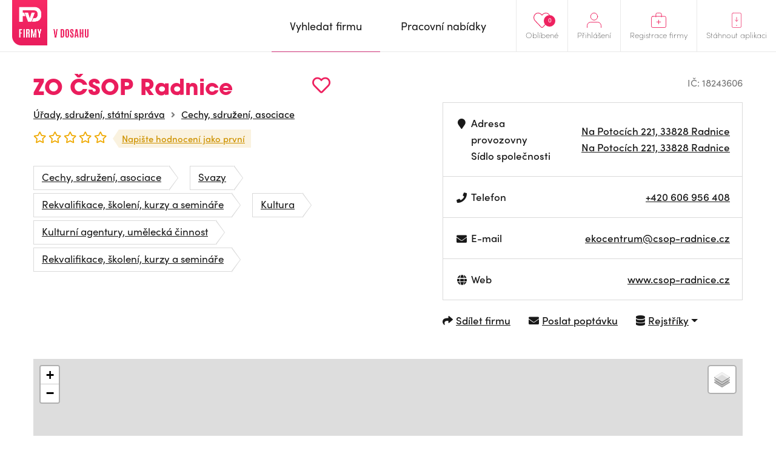

--- FILE ---
content_type: text/html; charset=UTF-8
request_url: https://www.firmyvdosahu.cz/detail/18243606-zo-csop-radnice-na-potocich-radnice?cat=204
body_size: 7062
content:
<!doctype html>
<html lang="cs">
<head>
    <meta charset="utf-8">
    <meta name="viewport" content="width=device-width, initial-scale=1, shrink-to-fit=no">
    <meta name="csrf-token" content="yB3cfKvalUSBXLblyjwBpl55gAX0JnRVZTLKJwV1" />
    <meta name="robots" content="index, follow">

    <style>
        img, svg { max-width: 0px;height: auto; }
        .smap img{ max-width: none;}
    </style>

    <link href="https://use.typekit.net/zhh1hrj.css" rel="stylesheet" crossorigin="anonymous" />
    <link href="/css/vendor.css?id=93eba2034ad937662409" rel="stylesheet">
    <link href="/css/app.css?id=b310c5943a3b659bde28" rel="stylesheet">
    <link href="https://cdnjs.cloudflare.com/ajax/libs/raty/2.8.0/jquery.raty.css" rel="stylesheet" crossorigin="anonymous" />
    <script src="https://ajax.googleapis.com/ajax/libs/jquery/3.4.0/jquery.min.js" crossorigin="anonymous"></script>

    <link rel="stylesheet" href="https://unpkg.com/leaflet@1.9.4/dist/leaflet.css">
    <script src="https://unpkg.com/leaflet@1.9.4/dist/leaflet.js" ></script>

    <meta name="author" content="JM Rollss s.r.o." />
    <meta name="copyright" content="&copy; 2026, JM Rollss s.r.o." />
    <meta name="keywords" content="katalog firem, firmy, firma, katalog firem, databáze firem, firmy v dosahu, firmy v okolí" />
    <meta name="description" content="ZO ČSOP Radnice, Na Potocích 221, 33828 Radnice">

    <meta property="og:title" content="ZO ČSOP Radnice | Firmy v dosahu" />
    <meta property="og:description" content="ZO ČSOP Radnice, Na Potocích 221, 33828 Radnice" />
    <meta property="og:type" content="website" />
    <meta property="og:url" content="https://www.firmyvdosahu.cz/detail/18243606-zo-csop-radnice-na-potocich-radnice" />
        <link rel="icon" type="image/png" href="https://www.firmyvdosahu.cz/img/favicons/favicon-16x16.png" sizes="16x16" />
<link rel="icon" type="image/png" href="https://www.firmyvdosahu.cz/img/favicons/favicon-32x32.png" sizes="32x32" />
<link rel="icon" type="image/png" href="https://www.firmyvdosahu.cz/img/favicons/android-icon-36x36.png" sizes="36x36" />
<link rel="icon" type="image/png" href="https://www.firmyvdosahu.cz/img/favicons/android-icon-48x48.png" sizes="48x48" />
<link rel="icon" type="image/png" href="https://www.firmyvdosahu.cz/img/favicons/android-icon-72x72.png" sizes="72x72" />
<link rel="icon" type="image/png" href="https://www.firmyvdosahu.cz/img/favicons/favicon-96x96.png" sizes="96x96" />
<link rel="icon" type="image/png" href="https://www.firmyvdosahu.cz/img/favicons/android-icon-144x144.png" sizes="144x144" />
<link rel="icon" type="image/png" href="https://www.firmyvdosahu.cz/img/favicons/android-icon-192x192.png" sizes="192x192" />

<link rel="apple-touch-icon" type="image/png" sizes="57x57" href="https://www.firmyvdosahu.cz/img/favicons/apple-icon-57x57.png" />
<link rel="apple-touch-icon" type="image/png" sizes="60x60" href="https://www.firmyvdosahu.cz/img/favicons/apple-icon-60x60.png" />
<link rel="apple-touch-icon" type="image/png" sizes="72x72" href="https://www.firmyvdosahu.cz/img/favicons/apple-icon-72x72.png" />
<link rel="apple-touch-icon" type="image/png" sizes="76x76" href="https://www.firmyvdosahu.cz/img/favicons/apple-icon-76x76.png" />
<link rel="apple-touch-icon" type="image/png" sizes="114x114" href="https://www.firmyvdosahu.cz/img/favicons/apple-icon-114x114.png" />
<link rel="apple-touch-icon" type="image/png" sizes="120x120" href="https://www.firmyvdosahu.cz/img/favicons/apple-icon-120x120.png" />
<link rel="apple-touch-icon" type="image/png" sizes="144x144" href="https://www.firmyvdosahu.cz/img/favicons/apple-icon-144x144.png" />
<link rel="apple-touch-icon" type="image/png" sizes="152x152" href="https://www.firmyvdosahu.cz/img/favicons/apple-icon-152x152.png" />
<link rel="apple-touch-icon" type="image/png" sizes="180x180" href="https://www.firmyvdosahu.cz/img/favicons/apple-icon-180x180.png" />
<link rel="apple-touch-icon-precomposed" type="image/png" href="https://www.firmyvdosahu.cz/img/favicons/apple-icon-precomposed.png" />
    <meta name="theme-color" content="#EB1E5E" />
    <title>ZO ČSOP Radnice | Firmy v dosahu</title>
            <script type="text/plain" data-cookiecategory="analytics" async src="https://www.googletagmanager.com/gtag/js?id=UA-151021570-1"></script>
        <script type="text/plain" data-cookiecategory="analytics">
            window.dataLayer = window.dataLayer || [];
            function gtag(){dataLayer.push(arguments);}
            gtag('js', new Date());
            gtag('config', 'UA-151021570-1');
        </script>
    </head>
<body class="preload">
    <div class="web-wrap" id="top">
        <nav>
            <div class="container">
                <a class="logo" href="https://www.firmyvdosahu.cz"><img src="/img/logo.png?id=c2a0784eec368239fb68" alt="Firmy v dosahu"/></a>
                <ul class="right-menu">
                                        <li class="favourites">
                        <a href="https://www.firmyvdosahu.cz/oblibene">
                            <svg xmlns="http://www.w3.org/2000/svg" width="25.797" height="22.698" viewBox="0 0 25.797 22.698">
    <path id="Icon_awesome-heart" data-name="Icon awesome-heart" d="M22.387,3.731a6.622,6.622,0,0,0-9.036.659l-.954.983-.954-.983a6.622,6.622,0,0,0-9.036-.659A6.954,6.954,0,0,0,1.927,13.8L11.3,23.475a1.518,1.518,0,0,0,2.194,0L22.862,13.8a6.949,6.949,0,0,0-.475-10.068Z" transform="translate(0.502 -1.745)" fill="none" stroke="#ee215f" stroke-width="1"/>
</svg>

                            <span>Oblíbené</span>
                            <em class="count">0</em>
                        </a>
                    </li>
                                            <li>
                            <a href="#menu-top-login" data-toggle="collapse" aria-expanded="false" aria-controls="menu-top-login">
                                <svg xmlns="http://www.w3.org/2000/svg" width="25" height="25.5" viewBox="0 0 25 25.5">
    <g id="Icon_feather-user" data-name="Icon feather-user" transform="translate(-5.5 -4)">
        <path id="Path_500" data-name="Path 500" d="M30,31.5v-3a6,6,0,0,0-6-6H12a6,6,0,0,0-6,6v3" transform="translate(0 -2.5)" fill="none" stroke="#ee215f" stroke-linecap="round" stroke-linejoin="round" stroke-width="1"/>
        <path id="Path_501" data-name="Path 501" d="M24,10.5a6,6,0,1,1-6-6A6,6,0,0,1,24,10.5Z" fill="none" stroke="#ee215f" stroke-linecap="round" stroke-linejoin="round" stroke-width="1"/>
    </g>
</svg>

                                <span>Přihlášení</span>
                            </a>

                            <div class="box-hover collapse" id="menu-top-login">
                                <div class="in">
                                    <form method="POST" action="https://www.firmyvdosahu.cz/login">
                                        <input type="hidden" name="_token" value="yB3cfKvalUSBXLblyjwBpl55gAX0JnRVZTLKJwV1">                                        <div class="form-group">
                                            <label>E-mail</label>
                                            <input type="email" class="form-control" name="email" required tabindex="1">
                                        </div>
                                        <div class="form-group">
                                            <label>Heslo<a href="https://www.firmyvdosahu.cz/password/reset" tabindex="4">Zapomenuté heslo</a></label>
                                            <input type="password" class="form-control" name="password" required tabindex="2">
                                        </div>
                                        <div class="buttons buttons-login">
                                            <button type="submit" class="btn btn-danger" tabindex="3">Přihlásit se</button>
                                        </div>
                                    </form>
                                </div>
                            </div>
                        </li>
                                        <li>
                        <a href="https://www.firmyvdosahu.cz/registrace-firmy">
                            <svg xmlns="http://www.w3.org/2000/svg" width="27" height="27" viewBox="0 0 27 27">
    <g id="Group_519" data-name="Group 519" transform="translate(-1600 -21)">
        <g id="Icon_feather-briefcase" data-name="Icon feather-briefcase" transform="translate(1597.3 17)">
            <path id="Path_502" data-name="Path 502" d="M5.6,10.5H26.4A2.738,2.738,0,0,1,29,13.357V27.643A2.738,2.738,0,0,1,26.4,30.5H5.6A2.738,2.738,0,0,1,3,27.643V13.357A2.738,2.738,0,0,1,5.6,10.5Z" transform="translate(0.2 0)" fill="none" stroke="#ee215f" stroke-linecap="round" stroke-linejoin="round" stroke-width="1"/>
            <path id="Path_503" data-name="Path 503" d="M22,11.5V7.125A2.565,2.565,0,0,0,19.5,4.5h-5A2.565,2.565,0,0,0,12,7.125V11.5" transform="translate(-0.8)" fill="none" stroke="#ee215f" stroke-linecap="round" stroke-linejoin="round" stroke-width="1"/>
        </g>
        <line id="Line_6" data-name="Line 6" x2="7" transform="translate(1610 37.5)" fill="none" stroke="#ee215f" stroke-linecap="round" stroke-width="1"/>
        <line id="Line_7" data-name="Line 7" y1="7" transform="translate(1613.43 34.07)" fill="none" stroke="#ee215f" stroke-linecap="round" stroke-width="1"/>
    </g>
</svg>

                            <span>Registrace firmy</span>
                        </a>
                    </li>
                    <li class="mob-app-stores">
                        <a href="#menu-top-app" data-toggle="collapse" aria-expanded="false" aria-controls="menu-top-app">
                            <svg xmlns="http://www.w3.org/2000/svg" width="21" height="31" viewBox="0 0 21 31">
    <g id="Group_518" data-name="Group 518" transform="translate(-1643 -19)">
        <g id="Icon_feather-smartphone" data-name="Icon feather-smartphone" transform="translate(1636.3 16.5)">
            <path id="Path_504" data-name="Path 504" d="M10.357,3H24.643A2.931,2.931,0,0,1,27.5,6V30a2.931,2.931,0,0,1-2.857,3H10.357A2.931,2.931,0,0,1,7.5,30V6a2.931,2.931,0,0,1,2.857-3Z" transform="translate(-0.3)" fill="none" stroke="#ee215f" stroke-linecap="round" stroke-linejoin="round" stroke-width="1"/>
            <g id="Ellipse_4" data-name="Ellipse 4" transform="translate(16.2 27.5)" fill="none" stroke="#ee215f" stroke-width="1">
                <circle cx="1" cy="1" r="1" stroke="none"/>
                <circle cx="1" cy="1" r="0.5" fill="none"/>
            </g>
        </g>
        <g id="Group_517" data-name="Group 517" transform="translate(1)">
            <line id="Line_10" data-name="Line 10" y2="8" transform="translate(1652.5 28.5)" fill="none" stroke="#ee215f" stroke-linecap="round" stroke-width="1"/>
            <path id="Path_505" data-name="Path 505" d="M12820.967,37.606l3.007,3.007,3.007-3.007" transform="translate(-11171.467 -3.811)" fill="none" stroke="#ee215f" stroke-linecap="round" stroke-linejoin="round" stroke-width="1"/>
        </g>
    </g>
</svg>

                            <span>Stáhnout aplikaci</span>
                        </a>
                        <div class="box-hover box-links collapse" id="menu-top-app">
                            <div class="in">
                                <p class="heading">Poptejte firmu<br>jedním klikem přímo<br>z vašeho mobilu</p>
                                <div class="row store-links">
                                    <a href="https://apps.apple.com/us/app/firmy-v-dosahu-cz/id1498589972?l=cs&ls=1" class="col">
                                        <img src="/img/mob_app/appstore.svg?id=ae3c14dc1ff4ca0517e0" alt="Mobilní aplikace pro iPhone" title="Mobilní aplikace pro iPhone"/>
                                    </a>
                                    <a href="https://play.google.com/store/apps/details?id=cz.firmyvdosahu" class="col">
                                        <img src="/img/mob_app/googleplay.svg?id=9038199aa1858decb264" alt="Mobilní aplikace pro Android" title="Mobilní aplikace pro Android" />
                                    </a>
                                </div>
                                <p class="more-info"><a href="https://www.firmyvdosahu.cz/app">Více informací o aplikaci</a></p>
                            </div>
                        </div>
                    </li>
                </ul>
                <ul class="main-menu">
                    <li  class="active" >
                        <a href="https://www.firmyvdosahu.cz"><span>Vyhledat firmu</span></a>
                    </li>
                    <li >
                        <a href="https://www.firmyvdosahu.cz/nabidky-prace"><span>Pracovní nabídky</span></a>
                    </li>
                </ul>
                <button class="hamburger hamburger--collapse" type="button">
                    <span class="hamburger-box">
                        <span class="hamburger-inner"></span>
                    </span>
                    <span class="hamburger-label">Menu</span>
                </button>
            </div>
        </nav>

        <div class="web-content ">
                <div class="container">
        <div class="detail-top">
            <div class="info">
                <div class="info-top">
                                        <div class="in">
                        <h1>
                            ZO ČSOP Radnice
                            <span
    class="favourite-add" title="Přidat do oblíbených"
    data-id="117972" data-type="business-place">
        <i class="far fa-heart"></i>
</span>
                        </h1>
                                                    <ul class="breadcrumb-custom">
                                                                    <li><a href="https://www.firmyvdosahu.cz/katalog/urady-sdruzeni-statni-sprava">Úřady, sdružení, státní správa</a></li>
                                                                <li><a href="https://www.firmyvdosahu.cz/katalog/cechy-sdruzeni-asociace">Cechy, sdružení, asociace</a></li>
                            </ul>
                                                <div class="rating">
                            <div class="raty" data-score="0" data-read-only="1"></div>
                            <a href="#rating-list" class="rating-link">
                                                                    Napište hodnocení jako první
                                                            </a>
                        </div>
                    </div>
                </div>
                                    <p></p>
                






                                    <ul class="tags">
                                                    <li><a href="https://www.firmyvdosahu.cz/katalog/cechy-sdruzeni-asociace" class="tag">Cechy, sdružení, asociace</a></li>
                                                    <li><a href="https://www.firmyvdosahu.cz/katalog/svazy" class="tag">Svazy</a></li>
                                                    <li><a href="https://www.firmyvdosahu.cz/katalog/rekvalifikace-skoleni-kurzy-a-seminare-554" class="tag">Rekvalifikace, školení, kurzy a semináře</a></li>
                                                    <li><a href="https://www.firmyvdosahu.cz/katalog/kultura" class="tag">Kultura</a></li>
                                                    <li><a href="https://www.firmyvdosahu.cz/katalog/kulturni-agentury-umelecka-cinnost" class="tag">Kulturní agentury, umělecká činnost</a></li>
                                                    <li><a href="https://www.firmyvdosahu.cz/katalog/rekvalifikace-skoleni-kurzy-a-seminare-928" class="tag">Rekvalifikace, školení, kurzy a semináře</a></li>
                                            </ul>
                            </div>
            <div class="info-table info-table-wrap">
                <ul class="ic-dic">
                    <li>IČ: 18243606</li>
                                    </ul>
                <table>
                    <tbody>
                    <tr>
                        <td>
                            <div>
                                <i class="fa fa-fw fa-map-marker" aria-hidden="true"></i>
                                <div>
                                    Adresa provozovny<br class="d-none d-sm-inline"/>
                                    <span class="d-none d-sm-inline">Sídlo společnosti</span>
                                </div>
                            </div>
                        </td>
                        <td>
                            <a href="https://mapy.com/fnc/v1/route?mapset=traffic&amp;end=13.606153,49.856281" title="Navigovat" target="_blank">
    Na Potocích 221, 33828 Radnice
</a>
                            <br/>
                            <a href="https://mapy.com/fnc/v1/route?mapset=traffic&amp;end=13.606153,49.856281" title="Navigovat" target="_blank">
    Na Potocích 221, 33828 Radnice
</a>
                        </td>
                    </tr>
                                            <tr class="desktop-only">
                            <td>
                                <div>
                                    <i class="fa fa-fw fa-phone" aria-hidden="true"></i>
                                                                            Telefon<br/>
                                                                    </div>
                            </td>
                            <td>
                                                                    <a href="tel:+420606956408">+420 606 956 408</a><br/>
                                                            </td>
                        </tr>
                        <tr class="mobile-only">
                            <td>
                                <div>
                                    <i class="fa fa-fw fa-phone" aria-hidden="true"></i>
                                    Telefon
                                </div>
                            </td>
                            <td>
                                                                    <a href="tel:+420606956408">+420 606 956 408</a><br/>
                                                            </td>
                        </tr>
                                                                <tr>
                            <td>
                                <div>
                                    <i class="fa fa-fw fa-envelope" aria-hidden="true"></i>
                                                                            E-mail<br/>
                                                                    </div>
                            </td>
                            <td>
                                                                    <a href="/cdn-cgi/l/email-protection#2d4846424e4843595f58406d4e5e425d005f4c4943444e48034e57"><span class="__cf_email__" data-cfemail="d0b5bbbfb3b5bea4a2a5bd90b3a3bfa0fda2b1b4beb9b3b5feb3aa">[email&#160;protected]</span></a><br/>
                                                            </td>
                        </tr>
                                                                <tr>
                            <td>
                                <div><i class="fa fa-fw fa-globe" aria-hidden="true"></i>Web</div>
                            </td>
                            <td>
                                                                    <a href="http://www.csop-radnice.cz" target="_blank" title="http://www.csop-radnice.cz">www.csop-radnice.cz</a><br/>
                                                            </td>
                        </tr>
                                                                                </tbody>
                </table>
                <ul class="links">
                    <li>
                        <a href="javascript: void(0);" data-toggle="modal" data-target="#modal-share">
                            <i class="fa fa-share" aria-hidden="true"></i><span>Sdílet firmu</span>
                        </a>
                    </li>
                                            <li>
                            <a href="javascript: void(0);" data-toggle="modal" data-target="#modal-poptavka" data-id="117972">
                                <i class="fa fa-envelope" aria-hidden="true"></i><span>Poslat poptávku</span>
                            </a>
                        </li>
                    
                    <li class="dropdown">
                        <a href="javascript:void(0);" class="dropdown-toggle" id="registersLinks" data-toggle="dropdown" aria-haspopup="true" aria-expanded="false">
                            <i class="fa fa-database" aria-hidden="true"></i>
                            <span>Rejstříky</span>
                        </a>
                        <div class="dropdown-menu" aria-labelledby="registersLinks">
                            <a class="dropdown-item" href="https://or.justice.cz/ias/ui/rejstrik-dotaz?dotaz=18243606" target="_blank" >Veřejný rejstřík (Justice.cz)</a>
                            <a class="dropdown-item" href="http://www.rzp.cz/cgi-bin/aps_cacheWEB.sh?VSS_SERV=ZVWSBJFND&Action=Search&PRESVYBER=0&PODLE=subjekt&ICO=18243606&VYPIS=2" target="_blank" >Živnostenský rejstřík (RŽP)</a>
                            <a class="dropdown-item" href="https://isir.justice.cz/isir/ueu/vysledek_lustrace.do?ic=18243606" target="_blank" >Insolvenční rejstřík (ISIR)</a>
                        </div>
                    </li>
                </ul>
                <ul class="links-mobile">
                    <li>
                        <a href="javascript: void(0);" data-toggle="modal" data-target="#modal-share">
                            <i class="fa fa-share" aria-hidden="true"></i><span>Sdílet firmu</span>
                        </a>
                    </li>
                                            <li><a href="javascript: void(0);" data-toggle="modal" data-target="#modal-poptavka" data-id="117972">
                                <i class="fa fa-envelope" aria-hidden="true"></i><span>Poptávka</span></a>
                        </li>
                                    </ul>
                                    <div class="modal fade modal-poptavka" id="modal-poptavka" tabindex="-1"
     data-backdrop="static" data-form-url="https://www.firmyvdosahu.cz/poptavka/form">
    <div class="modal-dialog modal-dialog-centered">
        <div class="modal-content">
            <div class="modal-loader">
                <div class="modal-header">
                    <h5 class="modal-title">Poptávka</h5>
                    <button type="button" class="close" data-dismiss="modal" aria-label="Zavřít"></button>
                </div>
                <div class="modal-body text-center">
                    <div class="spinner-border m-5" role="status">
                        <span class="sr-only">Načítám...</span>
                    </div>
                </div>
            </div>
            <div class="modal-error d-none">
                <div class="modal-header">
                    <h5 class="modal-title">Poptávka</h5>
                    <button type="button" class="close" data-dismiss="modal" aria-label="Zavřít"></button>
                </div>
                <div class="modal-body">
                    <div class="alert alert-danger"></div>
                </div>
            </div>
            <div class="modal-content-loaded"></div>
        </div>
    </div>
</div>
                            </div>
        </div>

        <div class="detail-map">
            <div id="detail-map"
                 data-map-name="ZO ČSOP Radnice"
                 data-map-lat="49.8562810"
                 data-map-long="13.6061530"
                 data-map-address="Na Potocích 221, 33828 Radnice"
                 data-map-user-lat=""
                 data-map-user-long=""
                 data-mapy-cz-api-key="GQWfXdSD95nf6RBL85DYn0YqV7r8e_ixj--36llAFWI"
            ></div>
                        <a id="map-link-detail" href="https://mapy.com/fnc/v1/route?mapset=traffic&amp;end=13.606153,49.856281" class="btn btn-danger btn-sm" target="_blank">
                <i class="fa fa-map-marker" aria-hidden="true"></i>
                <span>
                    <span>Navigovat</span>
                                    </span>
            </a>
        </div>

        <div class="rating-list" id="rating-list">
                        <h3>Hodnocení této firmy (0)</h3>
                            <p>Tuto pobočku zatím nikdo neohodnotil</p>
            
            <div class="tools">
                                <a href="javascript: void(0);" class="btn btn-danger btn-sm" data-toggle="modal" data-target="#modal-hodnoceni">Chci napsat vlastní hodnocení</a>
            </div>

            <div class="modal fade" id="modal-hodnoceni" tabindex="-1">
    <div class="modal-dialog modal-dialog-centered">
        <div class="modal-content">
            <div class="modal-header">
                <h5 class="modal-title">
                    Hodnocení firmy
                    <small>ZO ČSOP Radnice</small>
                </h5>
                <button type="button" class="close" data-dismiss="modal" aria-label="Zavřít"></button>
            </div>
            <div class="modal-body">
                <form method="POST" action="https://www.firmyvdosahu.cz/hodnoceni/117972">
                    <input type="hidden" name="_token" value="yB3cfKvalUSBXLblyjwBpl55gAX0JnRVZTLKJwV1">                    
                    <div class="form-group">
                        <label for="fname"><span>Jméno a příjmení<sup>*</sup></span></label>
                        <input type="text" name="name" id="fname" class="form-control " value="" />
                                            </div>

                    <div class="form-group">
                        <label for="femail"><span>E-mailová adresa<sup>*</sup></span></label>
                        <input type="email" name="email" id="femail" class="form-control " value=""
                               data-inputmask="'alias': 'email'"/>
                                            </div>

                    <div class="form-group">
                        <div class="rating-active">
                            <div class="raty raty-edit" data-score="0"></div>
                            <div class="raty-info">Vaše hodnocení</div>
                        </div>
                    </div>

                    <div class="form-group">
                        <label for="fcomment"><span>Textová recenze <small>(volitelná)</small></span></label>
                        <textarea name="comment" id="fcomment" class="form-control "></textarea>
                                            </div>

                    <div class="buttons">
                        <button type="submit" class="btn btn-danger">Odeslat hodnocení</button>
                    </div>
                </form>
            </div>
        </div>
    </div>
</div>
        </div>

        
        
        
        
                    <p class="not-registered"><strong>*</strong> Informace o této společnosti pochází z veřejně dostupných zdrojů a rejstříků a nemusí být zcela přesné.</p>
            </div>

    <div class="modal fade modal-share" id="modal-share" tabindex="-1">
        <div class="modal-dialog modal-dialog-centered">
            <div class="modal-content">
                <div class="modal-header">
                    <h5 class="modal-title">
                        Sdílet firmu
                        <small><a href="https://www.firmyvdosahu.cz/detail/18243606-zo-csop-radnice-na-potocich-radnice">ZO ČSOP Radnice</a></small>
                    </h5>
                    <button type="button" class="close" data-dismiss="modal" aria-label="Zavřít"></button>
                </div>
                <div class="modal-body">
                    <form method="POST" action="https://www.firmyvdosahu.cz/117972/share">
                        <input type="hidden" name="_token" value="yB3cfKvalUSBXLblyjwBpl55gAX0JnRVZTLKJwV1">                        <div class="form-group">
                            <label for="femail"><span>Odeslat na e-mail<sup>*</sup></span></label>
                            <input type="text" name="email" id="femail" class="form-control" />
                        </div>
                        <div class="buttons">
                            <button type="submit" class="btn btn-danger">Odeslat e-mailem</button>
                        </div>
                    </form>

                    <div class="share-success">
                        <div class="alert alert-success" role="alert">
                            <strong>Odkaz byl odeslán.</strong><br><br>
                            Na zadaný e-mail byl odeslán odkaz na detail firmy.
                        </div>
                        <div class="buttons">
                            <button type="submit" class="btn btn-secondary" data-dismiss="modal">Zpět na profil firmy
                            </button>
                        </div>
                    </div>

                    <div class="share-or"><span>nebo</span></div>

                    <div class="buttons buttons-share">
                        <a class="btn fb-share-button" target="_blank"
                           href="https://www.facebook.com/sharer/sharer.php?u=https%3A%2F%2Fwww.firmyvdosahu.cz%2Fdetail%2F18243606-zo-csop-radnice-na-potocich-radnice&picture=&title=ZO+%C4%8CSOP+Radnice&description=ZO+%C4%8CSOP+Radnice%2C+Na+Potoc%C3%ADch+221%2C+33828+Radnice">
                            <img src="/img/ico-fb-circle.svg?id=75bb1d3d6251169b3298" alt="" /> <span>Sdílet na Facebook</span>
                        </a>
                        <a class="btn twitter-share-button" target="_blank"
                           href="https://twitter.com/share?url=https%3A%2F%2Fwww.firmyvdosahu.cz%2Fdetail%2F18243606-zo-csop-radnice-na-potocich-radnice">
                            <img src="/img/ico-tw-circle.svg?id=2d82554e5538e5823e67" alt="" /> <span>Sdílet na Twitter</span>
                        </a>
                    </div>
                </div>
            </div>
        </div>
    </div>
        </div>

        <footer>
            <div class="container">
                <div class="row">
                    <div class="logo col-md-4">
                        <div class="logo-wrap">
                            <a class="logo" href="https://www.firmyvdosahu.cz"><img src="/img/logo.png?id=c2a0784eec368239fb68"/></a>
                            <p class="heading">Jedinečný firemní<br>a&nbsp;pracovní portál</p>
                        </div>
                        <p class="copy">&copy; Firmy v dosahu.cz</p>
                    </div>
                    <ul class="col-md-8 row">
                        <li class="col">
                            <strong>
                                Firmy v dosahu
                                <span class="toggle collapsed" data-toggle="collapse" href="#footerMenu1"></span>
                            </strong>
                            <ul id="footerMenu1">
                                <li><a href="https://www.firmyvdosahu.cz/app">Aplikace</a></li>
                                <li><a href="https://www.firmyvdosahu.cz">Firmy</a></li>
                                <li><a href="https://www.firmyvdosahu.cz/nabidky-prace">Pracovní nabídky</a></li>
                            </ul>
                        </li>
                        <li class="col">
                            <strong>
                                Důležité odkazy
                                <span class="toggle collapsed" data-toggle="collapse" href="#footerMenu2"></span>
                            </strong>
                            <ul id="footerMenu2">
                                <li><a href="https://www.firmyvdosahu.cz/ochrana-osobnich-udaju">Zpracování osobních údajů</a></li>
                                <li><a href="https://www.firmyvdosahu.cz/obchodni-podminky">Obchodní podmínky</a></li>
                                <li><a href="https://www.firmyvdosahu.cz/kontakt">Kontakt</a></li>
                            </ul>
                        </li>
                        <li class="col">
                            <strong>
                                Pro firmy
                                <span class="toggle collapsed" data-toggle="collapse" href="#footerMenu3"></span>
                            </strong>
                            <ul id="footerMenu3">
                                <li><a href="https://www.firmyvdosahu.cz/registrace-firmy">registrace</a></li>
                                <li><a href="https://www.firmyvdosahu.cz/login">přihlášení</a></li>
                                <li><a href="https://www.firmyvdosahu.cz/vlozit-nabidku-prace">přidat pracovní nabídku</a></li>
                                <li><a href="https://www.firmyvdosahu.cz/cenik">ceník</a></li>
                            </ul>
                        </li>
                    </ul>
                </div>
            </div>
        </footer>
    </div>

    <script data-cfasync="false" src="/cdn-cgi/scripts/5c5dd728/cloudflare-static/email-decode.min.js"></script><script type="text/javascript" src="https://cdnjs.cloudflare.com/ajax/libs/popper.js/1.14.7/umd/popper.min.js" crossorigin="anonymous"></script>
    <script type="text/javascript" src="https://stackpath.bootstrapcdn.com/bootstrap/4.3.1/js/bootstrap.min.js" crossorigin="anonymous"></script>
    <script type="text/javascript" src="https://ajax.googleapis.com/ajax/libs/jqueryui/1.12.1/jquery-ui.min.js" crossorigin="anonymous"></script>
    <script type="text/javascript" src="https://cdnjs.cloudflare.com/ajax/libs/fancybox/3.5.7/jquery.fancybox.min.js" crossorigin="anonymous"></script>
    <script type="text/javascript" src="https://cdnjs.cloudflare.com/ajax/libs/raty/2.8.0/jquery.raty.min.js" crossorigin="anonymous"></script>
    <script type="text/javascript" src="https://cdnjs.cloudflare.com/ajax/libs/OwlCarousel2/2.3.4/owl.carousel.min.js" crossorigin="anonymous"></script>
    <script type="text/javascript" src="https://cdnjs.cloudflare.com/ajax/libs/js-cookie/2.2.1/js.cookie.min.js" crossorigin="anonymous"></script>
    <script type="text/javascript" src="https://cdnjs.cloudflare.com/ajax/libs/jquery.inputmask/3.3.4/jquery.inputmask.bundle.min.js" crossorigin="anonymous"></script>
    <script type="text/javascript" src="https://cdnjs.cloudflare.com/ajax/libs/select2/4.0.13/js/select2.min.js" crossorigin="anonymous"></script>
    <script type="text/javascript" src="https://cdnjs.cloudflare.com/ajax/libs/select2/4.0.13/js/i18n/cs.js" crossorigin="anonymous"></script>
    <script type="text/javascript" src="https://cdn.jsdelivr.net/npm/gasparesganga-jquery-loading-overlay@2.1.7/dist/loadingoverlay.min.js" crossorigin="anonymous"></script>
    <script type="text/javascript" src="https://cdn.jsdelivr.net/gh/orestbida/cookieconsent@v2.7.2/dist/cookieconsent.js" crossorigin="anonymous"></script>

    <link href="https://cdnjs.cloudflare.com/ajax/libs/select2/4.0.8/css/select2.min.css" rel="stylesheet" crossorigin="anonymous" />

    <script type="text/javascript" src="/js/popper.min.js?id=a122fa3457c14deef8cc"></script>
    <script type="text/javascript" src="/js/app.js?id=0078c09bebbb79920492"></script>

    <script defer src="https://static.cloudflareinsights.com/beacon.min.js/vcd15cbe7772f49c399c6a5babf22c1241717689176015" integrity="sha512-ZpsOmlRQV6y907TI0dKBHq9Md29nnaEIPlkf84rnaERnq6zvWvPUqr2ft8M1aS28oN72PdrCzSjY4U6VaAw1EQ==" data-cf-beacon='{"version":"2024.11.0","token":"f326b82bbeae47429418a330774acdf8","r":1,"server_timing":{"name":{"cfCacheStatus":true,"cfEdge":true,"cfExtPri":true,"cfL4":true,"cfOrigin":true,"cfSpeedBrain":true},"location_startswith":null}}' crossorigin="anonymous"></script>
</body>
</html>
